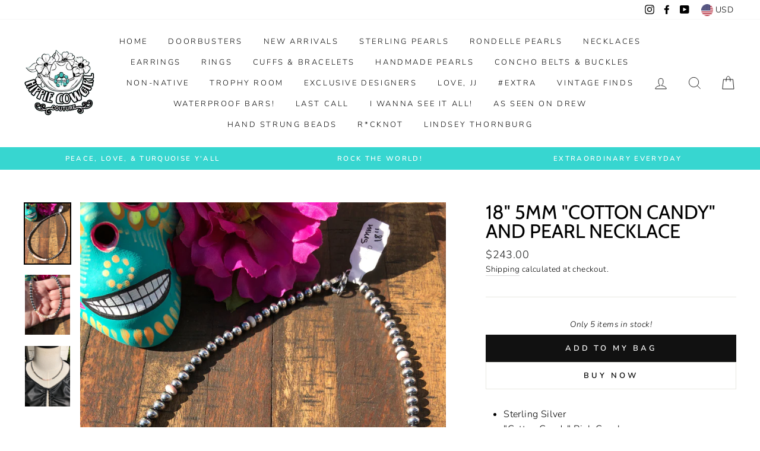

--- FILE ---
content_type: text/javascript
request_url: https://hippiecowgirlcouture.com/cdn/shop/t/2/assets/theme-editor.js?v=117952670997586293131708358452
body_size: 112
content:
function initializeSlider(){const parent=document.querySelector(".hero_main");if(parent){const elem=parent.querySelector(".hs-slider-main");var flkty=null;if(elem){const slides=elem.querySelectorAll(".single_slide");console.log("here is the slides",slides.length);var flkty=null;if(slides.length>1)if(elem.classList.contains("flickity-enabled"))console.log("Already Initialized",elem.classList.contains("flickity-enabled"));else{var rotation=parseInt(elem.getAttribute("data-rotation")),showArrows=elem.getAttribute("data-arrows"),showDots=elem.getAttribute("data-dots"),enbleAutoplay=elem.getAttribute("data-autoplay");if(showArrows.toLowerCase()==="true")var nextBtn=parent.querySelector(".hero_main .next-btn"),prevBtn=parent.querySelector(".hero_main .prev-btn");var options={cellAlign:"left",freeScroll:!1,contain:!0,prevNextButtons:!1,draggable:!0,wrapAround:!0,pauseAutoPlayOnHover:!1,adaptiveHeight:!0,imagesLoaded:!0,setGallerySize:!1};showDots.toLowerCase()==="true"?options.pageDots=!0:options.pageDots=!1,enbleAutoplay.toLowerCase()==="true"?options.autoPlay=parseInt(rotation):options.autoPlay=!1,flkty=new Flickity(elem,options),showArrows.toLowerCase()==="true"&&(nextBtn.addEventListener("click",function(){flkty.next()}),prevBtn.addEventListener("click",function(){flkty.previous()}))}}else console.log("No Section here...")}else console.log("no section hrer")}function annSlider(){var annMain=document.querySelector(".new-ann-slider"),enableSlider=annMain.getAttribute("data-slider"),annRotation=parseInt(annMain.getAttribute("data-rotation")),annAutoplay=annMain.getAttribute("data-autoplay"),annFlikity=null;if(console.log(enableSlider,annRotation,annAutoplay),annMain.classList.contains("flickity-enabled"))console.log("Already Initialized",annMain.classList.contains("flickity-enabled"));else if(annMain&&enableSlider.toLowerCase()==="true"){var newOptions={cellAlign:"left",freeScroll:!1,contain:!0,prevNextButtons:!1,pageDots:!1,draggable:!0,wrapAround:!0,pauseAutoPlayOnHover:!1,adaptiveHeight:!0};annAutoplay.toLowerCase()==="true"?newOptions.autoPlay=parseInt(annRotation):newOptions.autoPlay=!1,console.log(newOptions),annFlikity=new Flickity(annMain,newOptions)}}document.addEventListener("shopify:block:select",function(event){initializeSlider()}),document.addEventListener("shopify:block:deselect",function(event){initializeSlider()}),document.addEventListener("shopify:section:load",()=>{initializeSlider()}),document.addEventListener("shopify:section:reorder",()=>{initializeSlider()}),document.addEventListener("shopify:section:select",()=>{initializeSlider()}),document.addEventListener("shopify:section:deselect",()=>{initializeSlider()}),document.addEventListener("shopify:inspector:activate",()=>{initializeSlider()}),document.addEventListener("shopify:inspector:deactivate",()=>{initializeSlider()}),document.addEventListener("DOMContentLoaded",()=>{initializeSlider()}),window.addEventListener("resize",function(){window.innerWidth<768&&initializeSlider()}),window.Shopify.designMode&&initializeSlider();
//# sourceMappingURL=/cdn/shop/t/2/assets/theme-editor.js.map?v=117952670997586293131708358452
